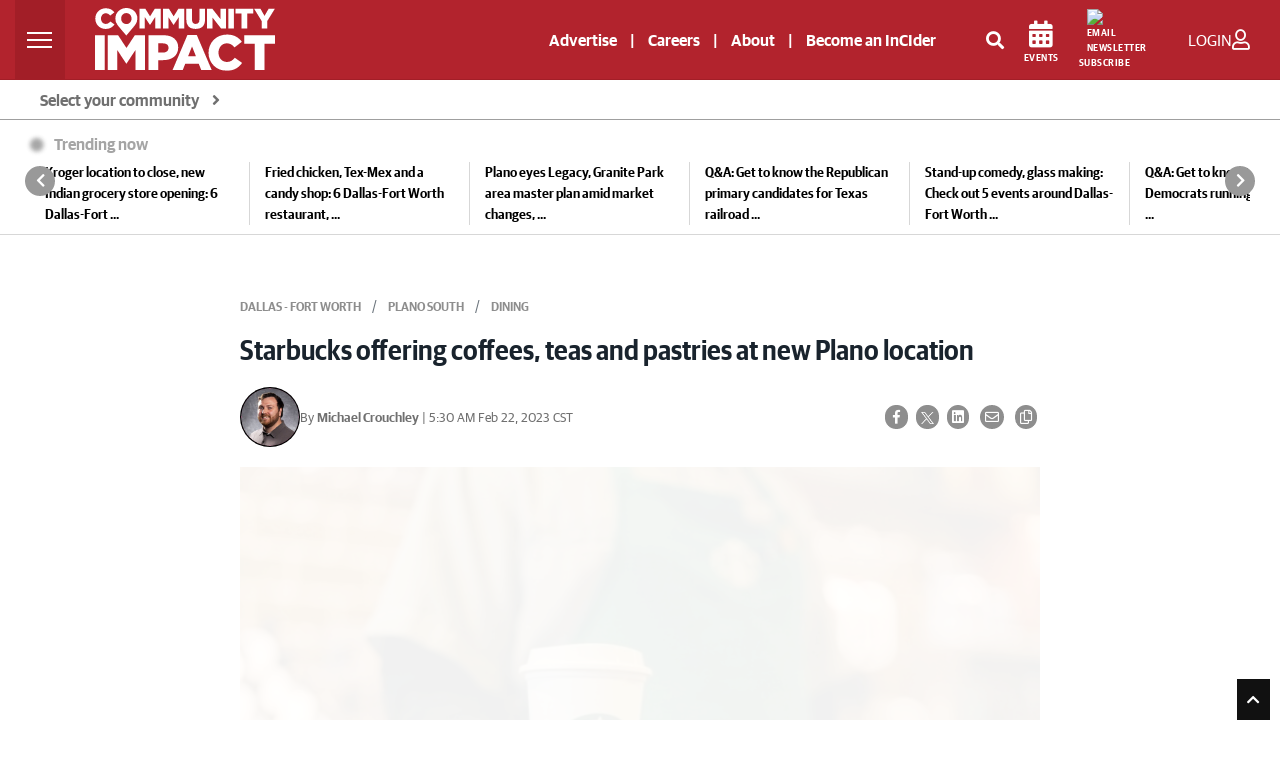

--- FILE ---
content_type: text/html; charset=utf-8
request_url: https://www.google.com/recaptcha/api2/anchor?ar=1&k=6LcbXTskAAAAAMnlglFIi3nDPgy9bldYJHQ7hHex&co=aHR0cHM6Ly9jb21tdW5pdHlpbXBhY3QuY29tOjQ0Mw..&hl=en&v=PoyoqOPhxBO7pBk68S4YbpHZ&size=invisible&anchor-ms=20000&execute-ms=30000&cb=bubkhohn6u37
body_size: 48320
content:
<!DOCTYPE HTML><html dir="ltr" lang="en"><head><meta http-equiv="Content-Type" content="text/html; charset=UTF-8">
<meta http-equiv="X-UA-Compatible" content="IE=edge">
<title>reCAPTCHA</title>
<style type="text/css">
/* cyrillic-ext */
@font-face {
  font-family: 'Roboto';
  font-style: normal;
  font-weight: 400;
  font-stretch: 100%;
  src: url(//fonts.gstatic.com/s/roboto/v48/KFO7CnqEu92Fr1ME7kSn66aGLdTylUAMa3GUBHMdazTgWw.woff2) format('woff2');
  unicode-range: U+0460-052F, U+1C80-1C8A, U+20B4, U+2DE0-2DFF, U+A640-A69F, U+FE2E-FE2F;
}
/* cyrillic */
@font-face {
  font-family: 'Roboto';
  font-style: normal;
  font-weight: 400;
  font-stretch: 100%;
  src: url(//fonts.gstatic.com/s/roboto/v48/KFO7CnqEu92Fr1ME7kSn66aGLdTylUAMa3iUBHMdazTgWw.woff2) format('woff2');
  unicode-range: U+0301, U+0400-045F, U+0490-0491, U+04B0-04B1, U+2116;
}
/* greek-ext */
@font-face {
  font-family: 'Roboto';
  font-style: normal;
  font-weight: 400;
  font-stretch: 100%;
  src: url(//fonts.gstatic.com/s/roboto/v48/KFO7CnqEu92Fr1ME7kSn66aGLdTylUAMa3CUBHMdazTgWw.woff2) format('woff2');
  unicode-range: U+1F00-1FFF;
}
/* greek */
@font-face {
  font-family: 'Roboto';
  font-style: normal;
  font-weight: 400;
  font-stretch: 100%;
  src: url(//fonts.gstatic.com/s/roboto/v48/KFO7CnqEu92Fr1ME7kSn66aGLdTylUAMa3-UBHMdazTgWw.woff2) format('woff2');
  unicode-range: U+0370-0377, U+037A-037F, U+0384-038A, U+038C, U+038E-03A1, U+03A3-03FF;
}
/* math */
@font-face {
  font-family: 'Roboto';
  font-style: normal;
  font-weight: 400;
  font-stretch: 100%;
  src: url(//fonts.gstatic.com/s/roboto/v48/KFO7CnqEu92Fr1ME7kSn66aGLdTylUAMawCUBHMdazTgWw.woff2) format('woff2');
  unicode-range: U+0302-0303, U+0305, U+0307-0308, U+0310, U+0312, U+0315, U+031A, U+0326-0327, U+032C, U+032F-0330, U+0332-0333, U+0338, U+033A, U+0346, U+034D, U+0391-03A1, U+03A3-03A9, U+03B1-03C9, U+03D1, U+03D5-03D6, U+03F0-03F1, U+03F4-03F5, U+2016-2017, U+2034-2038, U+203C, U+2040, U+2043, U+2047, U+2050, U+2057, U+205F, U+2070-2071, U+2074-208E, U+2090-209C, U+20D0-20DC, U+20E1, U+20E5-20EF, U+2100-2112, U+2114-2115, U+2117-2121, U+2123-214F, U+2190, U+2192, U+2194-21AE, U+21B0-21E5, U+21F1-21F2, U+21F4-2211, U+2213-2214, U+2216-22FF, U+2308-230B, U+2310, U+2319, U+231C-2321, U+2336-237A, U+237C, U+2395, U+239B-23B7, U+23D0, U+23DC-23E1, U+2474-2475, U+25AF, U+25B3, U+25B7, U+25BD, U+25C1, U+25CA, U+25CC, U+25FB, U+266D-266F, U+27C0-27FF, U+2900-2AFF, U+2B0E-2B11, U+2B30-2B4C, U+2BFE, U+3030, U+FF5B, U+FF5D, U+1D400-1D7FF, U+1EE00-1EEFF;
}
/* symbols */
@font-face {
  font-family: 'Roboto';
  font-style: normal;
  font-weight: 400;
  font-stretch: 100%;
  src: url(//fonts.gstatic.com/s/roboto/v48/KFO7CnqEu92Fr1ME7kSn66aGLdTylUAMaxKUBHMdazTgWw.woff2) format('woff2');
  unicode-range: U+0001-000C, U+000E-001F, U+007F-009F, U+20DD-20E0, U+20E2-20E4, U+2150-218F, U+2190, U+2192, U+2194-2199, U+21AF, U+21E6-21F0, U+21F3, U+2218-2219, U+2299, U+22C4-22C6, U+2300-243F, U+2440-244A, U+2460-24FF, U+25A0-27BF, U+2800-28FF, U+2921-2922, U+2981, U+29BF, U+29EB, U+2B00-2BFF, U+4DC0-4DFF, U+FFF9-FFFB, U+10140-1018E, U+10190-1019C, U+101A0, U+101D0-101FD, U+102E0-102FB, U+10E60-10E7E, U+1D2C0-1D2D3, U+1D2E0-1D37F, U+1F000-1F0FF, U+1F100-1F1AD, U+1F1E6-1F1FF, U+1F30D-1F30F, U+1F315, U+1F31C, U+1F31E, U+1F320-1F32C, U+1F336, U+1F378, U+1F37D, U+1F382, U+1F393-1F39F, U+1F3A7-1F3A8, U+1F3AC-1F3AF, U+1F3C2, U+1F3C4-1F3C6, U+1F3CA-1F3CE, U+1F3D4-1F3E0, U+1F3ED, U+1F3F1-1F3F3, U+1F3F5-1F3F7, U+1F408, U+1F415, U+1F41F, U+1F426, U+1F43F, U+1F441-1F442, U+1F444, U+1F446-1F449, U+1F44C-1F44E, U+1F453, U+1F46A, U+1F47D, U+1F4A3, U+1F4B0, U+1F4B3, U+1F4B9, U+1F4BB, U+1F4BF, U+1F4C8-1F4CB, U+1F4D6, U+1F4DA, U+1F4DF, U+1F4E3-1F4E6, U+1F4EA-1F4ED, U+1F4F7, U+1F4F9-1F4FB, U+1F4FD-1F4FE, U+1F503, U+1F507-1F50B, U+1F50D, U+1F512-1F513, U+1F53E-1F54A, U+1F54F-1F5FA, U+1F610, U+1F650-1F67F, U+1F687, U+1F68D, U+1F691, U+1F694, U+1F698, U+1F6AD, U+1F6B2, U+1F6B9-1F6BA, U+1F6BC, U+1F6C6-1F6CF, U+1F6D3-1F6D7, U+1F6E0-1F6EA, U+1F6F0-1F6F3, U+1F6F7-1F6FC, U+1F700-1F7FF, U+1F800-1F80B, U+1F810-1F847, U+1F850-1F859, U+1F860-1F887, U+1F890-1F8AD, U+1F8B0-1F8BB, U+1F8C0-1F8C1, U+1F900-1F90B, U+1F93B, U+1F946, U+1F984, U+1F996, U+1F9E9, U+1FA00-1FA6F, U+1FA70-1FA7C, U+1FA80-1FA89, U+1FA8F-1FAC6, U+1FACE-1FADC, U+1FADF-1FAE9, U+1FAF0-1FAF8, U+1FB00-1FBFF;
}
/* vietnamese */
@font-face {
  font-family: 'Roboto';
  font-style: normal;
  font-weight: 400;
  font-stretch: 100%;
  src: url(//fonts.gstatic.com/s/roboto/v48/KFO7CnqEu92Fr1ME7kSn66aGLdTylUAMa3OUBHMdazTgWw.woff2) format('woff2');
  unicode-range: U+0102-0103, U+0110-0111, U+0128-0129, U+0168-0169, U+01A0-01A1, U+01AF-01B0, U+0300-0301, U+0303-0304, U+0308-0309, U+0323, U+0329, U+1EA0-1EF9, U+20AB;
}
/* latin-ext */
@font-face {
  font-family: 'Roboto';
  font-style: normal;
  font-weight: 400;
  font-stretch: 100%;
  src: url(//fonts.gstatic.com/s/roboto/v48/KFO7CnqEu92Fr1ME7kSn66aGLdTylUAMa3KUBHMdazTgWw.woff2) format('woff2');
  unicode-range: U+0100-02BA, U+02BD-02C5, U+02C7-02CC, U+02CE-02D7, U+02DD-02FF, U+0304, U+0308, U+0329, U+1D00-1DBF, U+1E00-1E9F, U+1EF2-1EFF, U+2020, U+20A0-20AB, U+20AD-20C0, U+2113, U+2C60-2C7F, U+A720-A7FF;
}
/* latin */
@font-face {
  font-family: 'Roboto';
  font-style: normal;
  font-weight: 400;
  font-stretch: 100%;
  src: url(//fonts.gstatic.com/s/roboto/v48/KFO7CnqEu92Fr1ME7kSn66aGLdTylUAMa3yUBHMdazQ.woff2) format('woff2');
  unicode-range: U+0000-00FF, U+0131, U+0152-0153, U+02BB-02BC, U+02C6, U+02DA, U+02DC, U+0304, U+0308, U+0329, U+2000-206F, U+20AC, U+2122, U+2191, U+2193, U+2212, U+2215, U+FEFF, U+FFFD;
}
/* cyrillic-ext */
@font-face {
  font-family: 'Roboto';
  font-style: normal;
  font-weight: 500;
  font-stretch: 100%;
  src: url(//fonts.gstatic.com/s/roboto/v48/KFO7CnqEu92Fr1ME7kSn66aGLdTylUAMa3GUBHMdazTgWw.woff2) format('woff2');
  unicode-range: U+0460-052F, U+1C80-1C8A, U+20B4, U+2DE0-2DFF, U+A640-A69F, U+FE2E-FE2F;
}
/* cyrillic */
@font-face {
  font-family: 'Roboto';
  font-style: normal;
  font-weight: 500;
  font-stretch: 100%;
  src: url(//fonts.gstatic.com/s/roboto/v48/KFO7CnqEu92Fr1ME7kSn66aGLdTylUAMa3iUBHMdazTgWw.woff2) format('woff2');
  unicode-range: U+0301, U+0400-045F, U+0490-0491, U+04B0-04B1, U+2116;
}
/* greek-ext */
@font-face {
  font-family: 'Roboto';
  font-style: normal;
  font-weight: 500;
  font-stretch: 100%;
  src: url(//fonts.gstatic.com/s/roboto/v48/KFO7CnqEu92Fr1ME7kSn66aGLdTylUAMa3CUBHMdazTgWw.woff2) format('woff2');
  unicode-range: U+1F00-1FFF;
}
/* greek */
@font-face {
  font-family: 'Roboto';
  font-style: normal;
  font-weight: 500;
  font-stretch: 100%;
  src: url(//fonts.gstatic.com/s/roboto/v48/KFO7CnqEu92Fr1ME7kSn66aGLdTylUAMa3-UBHMdazTgWw.woff2) format('woff2');
  unicode-range: U+0370-0377, U+037A-037F, U+0384-038A, U+038C, U+038E-03A1, U+03A3-03FF;
}
/* math */
@font-face {
  font-family: 'Roboto';
  font-style: normal;
  font-weight: 500;
  font-stretch: 100%;
  src: url(//fonts.gstatic.com/s/roboto/v48/KFO7CnqEu92Fr1ME7kSn66aGLdTylUAMawCUBHMdazTgWw.woff2) format('woff2');
  unicode-range: U+0302-0303, U+0305, U+0307-0308, U+0310, U+0312, U+0315, U+031A, U+0326-0327, U+032C, U+032F-0330, U+0332-0333, U+0338, U+033A, U+0346, U+034D, U+0391-03A1, U+03A3-03A9, U+03B1-03C9, U+03D1, U+03D5-03D6, U+03F0-03F1, U+03F4-03F5, U+2016-2017, U+2034-2038, U+203C, U+2040, U+2043, U+2047, U+2050, U+2057, U+205F, U+2070-2071, U+2074-208E, U+2090-209C, U+20D0-20DC, U+20E1, U+20E5-20EF, U+2100-2112, U+2114-2115, U+2117-2121, U+2123-214F, U+2190, U+2192, U+2194-21AE, U+21B0-21E5, U+21F1-21F2, U+21F4-2211, U+2213-2214, U+2216-22FF, U+2308-230B, U+2310, U+2319, U+231C-2321, U+2336-237A, U+237C, U+2395, U+239B-23B7, U+23D0, U+23DC-23E1, U+2474-2475, U+25AF, U+25B3, U+25B7, U+25BD, U+25C1, U+25CA, U+25CC, U+25FB, U+266D-266F, U+27C0-27FF, U+2900-2AFF, U+2B0E-2B11, U+2B30-2B4C, U+2BFE, U+3030, U+FF5B, U+FF5D, U+1D400-1D7FF, U+1EE00-1EEFF;
}
/* symbols */
@font-face {
  font-family: 'Roboto';
  font-style: normal;
  font-weight: 500;
  font-stretch: 100%;
  src: url(//fonts.gstatic.com/s/roboto/v48/KFO7CnqEu92Fr1ME7kSn66aGLdTylUAMaxKUBHMdazTgWw.woff2) format('woff2');
  unicode-range: U+0001-000C, U+000E-001F, U+007F-009F, U+20DD-20E0, U+20E2-20E4, U+2150-218F, U+2190, U+2192, U+2194-2199, U+21AF, U+21E6-21F0, U+21F3, U+2218-2219, U+2299, U+22C4-22C6, U+2300-243F, U+2440-244A, U+2460-24FF, U+25A0-27BF, U+2800-28FF, U+2921-2922, U+2981, U+29BF, U+29EB, U+2B00-2BFF, U+4DC0-4DFF, U+FFF9-FFFB, U+10140-1018E, U+10190-1019C, U+101A0, U+101D0-101FD, U+102E0-102FB, U+10E60-10E7E, U+1D2C0-1D2D3, U+1D2E0-1D37F, U+1F000-1F0FF, U+1F100-1F1AD, U+1F1E6-1F1FF, U+1F30D-1F30F, U+1F315, U+1F31C, U+1F31E, U+1F320-1F32C, U+1F336, U+1F378, U+1F37D, U+1F382, U+1F393-1F39F, U+1F3A7-1F3A8, U+1F3AC-1F3AF, U+1F3C2, U+1F3C4-1F3C6, U+1F3CA-1F3CE, U+1F3D4-1F3E0, U+1F3ED, U+1F3F1-1F3F3, U+1F3F5-1F3F7, U+1F408, U+1F415, U+1F41F, U+1F426, U+1F43F, U+1F441-1F442, U+1F444, U+1F446-1F449, U+1F44C-1F44E, U+1F453, U+1F46A, U+1F47D, U+1F4A3, U+1F4B0, U+1F4B3, U+1F4B9, U+1F4BB, U+1F4BF, U+1F4C8-1F4CB, U+1F4D6, U+1F4DA, U+1F4DF, U+1F4E3-1F4E6, U+1F4EA-1F4ED, U+1F4F7, U+1F4F9-1F4FB, U+1F4FD-1F4FE, U+1F503, U+1F507-1F50B, U+1F50D, U+1F512-1F513, U+1F53E-1F54A, U+1F54F-1F5FA, U+1F610, U+1F650-1F67F, U+1F687, U+1F68D, U+1F691, U+1F694, U+1F698, U+1F6AD, U+1F6B2, U+1F6B9-1F6BA, U+1F6BC, U+1F6C6-1F6CF, U+1F6D3-1F6D7, U+1F6E0-1F6EA, U+1F6F0-1F6F3, U+1F6F7-1F6FC, U+1F700-1F7FF, U+1F800-1F80B, U+1F810-1F847, U+1F850-1F859, U+1F860-1F887, U+1F890-1F8AD, U+1F8B0-1F8BB, U+1F8C0-1F8C1, U+1F900-1F90B, U+1F93B, U+1F946, U+1F984, U+1F996, U+1F9E9, U+1FA00-1FA6F, U+1FA70-1FA7C, U+1FA80-1FA89, U+1FA8F-1FAC6, U+1FACE-1FADC, U+1FADF-1FAE9, U+1FAF0-1FAF8, U+1FB00-1FBFF;
}
/* vietnamese */
@font-face {
  font-family: 'Roboto';
  font-style: normal;
  font-weight: 500;
  font-stretch: 100%;
  src: url(//fonts.gstatic.com/s/roboto/v48/KFO7CnqEu92Fr1ME7kSn66aGLdTylUAMa3OUBHMdazTgWw.woff2) format('woff2');
  unicode-range: U+0102-0103, U+0110-0111, U+0128-0129, U+0168-0169, U+01A0-01A1, U+01AF-01B0, U+0300-0301, U+0303-0304, U+0308-0309, U+0323, U+0329, U+1EA0-1EF9, U+20AB;
}
/* latin-ext */
@font-face {
  font-family: 'Roboto';
  font-style: normal;
  font-weight: 500;
  font-stretch: 100%;
  src: url(//fonts.gstatic.com/s/roboto/v48/KFO7CnqEu92Fr1ME7kSn66aGLdTylUAMa3KUBHMdazTgWw.woff2) format('woff2');
  unicode-range: U+0100-02BA, U+02BD-02C5, U+02C7-02CC, U+02CE-02D7, U+02DD-02FF, U+0304, U+0308, U+0329, U+1D00-1DBF, U+1E00-1E9F, U+1EF2-1EFF, U+2020, U+20A0-20AB, U+20AD-20C0, U+2113, U+2C60-2C7F, U+A720-A7FF;
}
/* latin */
@font-face {
  font-family: 'Roboto';
  font-style: normal;
  font-weight: 500;
  font-stretch: 100%;
  src: url(//fonts.gstatic.com/s/roboto/v48/KFO7CnqEu92Fr1ME7kSn66aGLdTylUAMa3yUBHMdazQ.woff2) format('woff2');
  unicode-range: U+0000-00FF, U+0131, U+0152-0153, U+02BB-02BC, U+02C6, U+02DA, U+02DC, U+0304, U+0308, U+0329, U+2000-206F, U+20AC, U+2122, U+2191, U+2193, U+2212, U+2215, U+FEFF, U+FFFD;
}
/* cyrillic-ext */
@font-face {
  font-family: 'Roboto';
  font-style: normal;
  font-weight: 900;
  font-stretch: 100%;
  src: url(//fonts.gstatic.com/s/roboto/v48/KFO7CnqEu92Fr1ME7kSn66aGLdTylUAMa3GUBHMdazTgWw.woff2) format('woff2');
  unicode-range: U+0460-052F, U+1C80-1C8A, U+20B4, U+2DE0-2DFF, U+A640-A69F, U+FE2E-FE2F;
}
/* cyrillic */
@font-face {
  font-family: 'Roboto';
  font-style: normal;
  font-weight: 900;
  font-stretch: 100%;
  src: url(//fonts.gstatic.com/s/roboto/v48/KFO7CnqEu92Fr1ME7kSn66aGLdTylUAMa3iUBHMdazTgWw.woff2) format('woff2');
  unicode-range: U+0301, U+0400-045F, U+0490-0491, U+04B0-04B1, U+2116;
}
/* greek-ext */
@font-face {
  font-family: 'Roboto';
  font-style: normal;
  font-weight: 900;
  font-stretch: 100%;
  src: url(//fonts.gstatic.com/s/roboto/v48/KFO7CnqEu92Fr1ME7kSn66aGLdTylUAMa3CUBHMdazTgWw.woff2) format('woff2');
  unicode-range: U+1F00-1FFF;
}
/* greek */
@font-face {
  font-family: 'Roboto';
  font-style: normal;
  font-weight: 900;
  font-stretch: 100%;
  src: url(//fonts.gstatic.com/s/roboto/v48/KFO7CnqEu92Fr1ME7kSn66aGLdTylUAMa3-UBHMdazTgWw.woff2) format('woff2');
  unicode-range: U+0370-0377, U+037A-037F, U+0384-038A, U+038C, U+038E-03A1, U+03A3-03FF;
}
/* math */
@font-face {
  font-family: 'Roboto';
  font-style: normal;
  font-weight: 900;
  font-stretch: 100%;
  src: url(//fonts.gstatic.com/s/roboto/v48/KFO7CnqEu92Fr1ME7kSn66aGLdTylUAMawCUBHMdazTgWw.woff2) format('woff2');
  unicode-range: U+0302-0303, U+0305, U+0307-0308, U+0310, U+0312, U+0315, U+031A, U+0326-0327, U+032C, U+032F-0330, U+0332-0333, U+0338, U+033A, U+0346, U+034D, U+0391-03A1, U+03A3-03A9, U+03B1-03C9, U+03D1, U+03D5-03D6, U+03F0-03F1, U+03F4-03F5, U+2016-2017, U+2034-2038, U+203C, U+2040, U+2043, U+2047, U+2050, U+2057, U+205F, U+2070-2071, U+2074-208E, U+2090-209C, U+20D0-20DC, U+20E1, U+20E5-20EF, U+2100-2112, U+2114-2115, U+2117-2121, U+2123-214F, U+2190, U+2192, U+2194-21AE, U+21B0-21E5, U+21F1-21F2, U+21F4-2211, U+2213-2214, U+2216-22FF, U+2308-230B, U+2310, U+2319, U+231C-2321, U+2336-237A, U+237C, U+2395, U+239B-23B7, U+23D0, U+23DC-23E1, U+2474-2475, U+25AF, U+25B3, U+25B7, U+25BD, U+25C1, U+25CA, U+25CC, U+25FB, U+266D-266F, U+27C0-27FF, U+2900-2AFF, U+2B0E-2B11, U+2B30-2B4C, U+2BFE, U+3030, U+FF5B, U+FF5D, U+1D400-1D7FF, U+1EE00-1EEFF;
}
/* symbols */
@font-face {
  font-family: 'Roboto';
  font-style: normal;
  font-weight: 900;
  font-stretch: 100%;
  src: url(//fonts.gstatic.com/s/roboto/v48/KFO7CnqEu92Fr1ME7kSn66aGLdTylUAMaxKUBHMdazTgWw.woff2) format('woff2');
  unicode-range: U+0001-000C, U+000E-001F, U+007F-009F, U+20DD-20E0, U+20E2-20E4, U+2150-218F, U+2190, U+2192, U+2194-2199, U+21AF, U+21E6-21F0, U+21F3, U+2218-2219, U+2299, U+22C4-22C6, U+2300-243F, U+2440-244A, U+2460-24FF, U+25A0-27BF, U+2800-28FF, U+2921-2922, U+2981, U+29BF, U+29EB, U+2B00-2BFF, U+4DC0-4DFF, U+FFF9-FFFB, U+10140-1018E, U+10190-1019C, U+101A0, U+101D0-101FD, U+102E0-102FB, U+10E60-10E7E, U+1D2C0-1D2D3, U+1D2E0-1D37F, U+1F000-1F0FF, U+1F100-1F1AD, U+1F1E6-1F1FF, U+1F30D-1F30F, U+1F315, U+1F31C, U+1F31E, U+1F320-1F32C, U+1F336, U+1F378, U+1F37D, U+1F382, U+1F393-1F39F, U+1F3A7-1F3A8, U+1F3AC-1F3AF, U+1F3C2, U+1F3C4-1F3C6, U+1F3CA-1F3CE, U+1F3D4-1F3E0, U+1F3ED, U+1F3F1-1F3F3, U+1F3F5-1F3F7, U+1F408, U+1F415, U+1F41F, U+1F426, U+1F43F, U+1F441-1F442, U+1F444, U+1F446-1F449, U+1F44C-1F44E, U+1F453, U+1F46A, U+1F47D, U+1F4A3, U+1F4B0, U+1F4B3, U+1F4B9, U+1F4BB, U+1F4BF, U+1F4C8-1F4CB, U+1F4D6, U+1F4DA, U+1F4DF, U+1F4E3-1F4E6, U+1F4EA-1F4ED, U+1F4F7, U+1F4F9-1F4FB, U+1F4FD-1F4FE, U+1F503, U+1F507-1F50B, U+1F50D, U+1F512-1F513, U+1F53E-1F54A, U+1F54F-1F5FA, U+1F610, U+1F650-1F67F, U+1F687, U+1F68D, U+1F691, U+1F694, U+1F698, U+1F6AD, U+1F6B2, U+1F6B9-1F6BA, U+1F6BC, U+1F6C6-1F6CF, U+1F6D3-1F6D7, U+1F6E0-1F6EA, U+1F6F0-1F6F3, U+1F6F7-1F6FC, U+1F700-1F7FF, U+1F800-1F80B, U+1F810-1F847, U+1F850-1F859, U+1F860-1F887, U+1F890-1F8AD, U+1F8B0-1F8BB, U+1F8C0-1F8C1, U+1F900-1F90B, U+1F93B, U+1F946, U+1F984, U+1F996, U+1F9E9, U+1FA00-1FA6F, U+1FA70-1FA7C, U+1FA80-1FA89, U+1FA8F-1FAC6, U+1FACE-1FADC, U+1FADF-1FAE9, U+1FAF0-1FAF8, U+1FB00-1FBFF;
}
/* vietnamese */
@font-face {
  font-family: 'Roboto';
  font-style: normal;
  font-weight: 900;
  font-stretch: 100%;
  src: url(//fonts.gstatic.com/s/roboto/v48/KFO7CnqEu92Fr1ME7kSn66aGLdTylUAMa3OUBHMdazTgWw.woff2) format('woff2');
  unicode-range: U+0102-0103, U+0110-0111, U+0128-0129, U+0168-0169, U+01A0-01A1, U+01AF-01B0, U+0300-0301, U+0303-0304, U+0308-0309, U+0323, U+0329, U+1EA0-1EF9, U+20AB;
}
/* latin-ext */
@font-face {
  font-family: 'Roboto';
  font-style: normal;
  font-weight: 900;
  font-stretch: 100%;
  src: url(//fonts.gstatic.com/s/roboto/v48/KFO7CnqEu92Fr1ME7kSn66aGLdTylUAMa3KUBHMdazTgWw.woff2) format('woff2');
  unicode-range: U+0100-02BA, U+02BD-02C5, U+02C7-02CC, U+02CE-02D7, U+02DD-02FF, U+0304, U+0308, U+0329, U+1D00-1DBF, U+1E00-1E9F, U+1EF2-1EFF, U+2020, U+20A0-20AB, U+20AD-20C0, U+2113, U+2C60-2C7F, U+A720-A7FF;
}
/* latin */
@font-face {
  font-family: 'Roboto';
  font-style: normal;
  font-weight: 900;
  font-stretch: 100%;
  src: url(//fonts.gstatic.com/s/roboto/v48/KFO7CnqEu92Fr1ME7kSn66aGLdTylUAMa3yUBHMdazQ.woff2) format('woff2');
  unicode-range: U+0000-00FF, U+0131, U+0152-0153, U+02BB-02BC, U+02C6, U+02DA, U+02DC, U+0304, U+0308, U+0329, U+2000-206F, U+20AC, U+2122, U+2191, U+2193, U+2212, U+2215, U+FEFF, U+FFFD;
}

</style>
<link rel="stylesheet" type="text/css" href="https://www.gstatic.com/recaptcha/releases/PoyoqOPhxBO7pBk68S4YbpHZ/styles__ltr.css">
<script nonce="Ct1LmJVnWw2wS3vfTVLTDQ" type="text/javascript">window['__recaptcha_api'] = 'https://www.google.com/recaptcha/api2/';</script>
<script type="text/javascript" src="https://www.gstatic.com/recaptcha/releases/PoyoqOPhxBO7pBk68S4YbpHZ/recaptcha__en.js" nonce="Ct1LmJVnWw2wS3vfTVLTDQ">
      
    </script></head>
<body><div id="rc-anchor-alert" class="rc-anchor-alert"></div>
<input type="hidden" id="recaptcha-token" value="[base64]">
<script type="text/javascript" nonce="Ct1LmJVnWw2wS3vfTVLTDQ">
      recaptcha.anchor.Main.init("[\x22ainput\x22,[\x22bgdata\x22,\x22\x22,\[base64]/[base64]/[base64]/bmV3IHJbeF0oY1swXSk6RT09Mj9uZXcgclt4XShjWzBdLGNbMV0pOkU9PTM/bmV3IHJbeF0oY1swXSxjWzFdLGNbMl0pOkU9PTQ/[base64]/[base64]/[base64]/[base64]/[base64]/[base64]/[base64]/[base64]\x22,\[base64]\\u003d\\u003d\x22,\x22woDCgcKCQmtpw6LCihZYwqcDdsOjURkzUhYqe8KEw5vDlcOcwoTCisOqw4JLwoRSdBvDpMKTT1vCjz59wq97fcKywozCj8KLw7vDnsOsw4Anwq8fw7nDuMKLN8KswqTDn0xqaUTCnsOOw7dIw4k2wq80wq/CuAYSXhRIKlxDYcOWEcOIaMKdwpvCv8KtU8OCw5hkwptnw708DBvCuh00TwvChgLCrcKDw5/CmG1HecODw7nCm8K3VcO3w6XCnmV4w7DCtEQZw4xUL8K5BWbCh2VGfsO4PsKZDMKww60/wrshbsOsw5nCmMOORmnDvMKNw5bCqMKCw6dXwpInSV0pwo/DuGgjNsKlVcKvXMOtw6kpdybCmXtQAWllwqbClcK+w41RUMKfCD1YLDMAf8OVWCIsNsOGRsOoGkQMX8K7w6HCssOqwojClMKhdRjDkcKPwoTClxc3w6pXwovDoAXDhEPDm8O2w4XCgWIfU2NRwotaGTjDvnnCrXl+KV57DsK6ecKPwpfCskU4Lx/Co8K6w5jDig3DqsKHw4zCqzBaw4ZNesOWBDpqcsOIU8OGw7/[base64]/w57DjsK1w47Ci8OcO8KYRR/CpFDDhcOWwpjCp8O1w5jCmsKXA8Ocw4M3Xm1/NVDDjcODKcOAwoFyw6YKw5XDjMKOw6c3wrTDmcKVW8OUw4Bhw48tC8OwaR7Cu3/[base64]/wpFbHErDn1tSHkAqwrZow6vCpxplc8Otw4JAZMKyXCgzw7MYUMKJw609wptIMF8YFcOZwpF6V3/DnMK9DMK5w4kAOcOIwq02XFLDkFPCtRHDmBvDnjFow7IDR8O7wr08w64FZV/CocKLFcKRw6HDgEbDjTNKw4fDnFjDlmjCiMOQw4TCjWk1U33Di8O9wotkw4pyKcKkHWHCkMKmwprDiDMCPEfDmcK3w5ItOVLCg8OPwot4wq/Dh8O+cV5LG8KDw69awprDtsOQGsKnw4DCusKyw6BgWCJtw43CnnTCssKuwprCl8KTKMO8woDCmApew4DChmkYwrfCvVAnwrdZwqPDuFMewokVw7vDk8OdZTfDg1HCgwjCpgwaw5/CkH/DlizDnXHDqMKYw6PCm3QtIMObwpvDjCJJwqvDgQjCrA3DvcKdasKpSl3CqcOLw43DgG7DhS19wpVXwrjDvMKNJMKqdMOsXsOcwphQw4Fbw542wrNsw7TDq3HDvMKPwpHDhcKOw7DDpMO2w7ZiATTCvCFIw51dAcOuwoRVYcOlThZ+woI/woRcwpzDhVXDrC7DgGPDvGY6cyhLGcKMJijCk8Otwo99LcOuXMODwoXCrk/[base64]/[base64]/DgcK/[base64]/Hi9Sw5rCgg4dwqNNWcKGCGHDkcOjw6MpwoXChcKKdMOWw5UiGMK0C8OSwqQzw65Sw4PCr8OJwpoNw4HCgcK8woXDtcKrCsOpw4ctQX1dYMKfZEHClnzCiTrDocKuW3sLwp1Rw54hw5PCpwZvw6rCpMKmwoc/[base64]/[base64]/[base64]/[base64]/DjFxHw6fClcK/FUrDvsOlQsKDwrkOw5bDkWAlEBAOLx7CjFpEJMOrwqEfw7B4wpxgwobCiMOlw78rTnkKQsKow651LMKcXcOJUwDDkkVbw7HCvQPDrMKNeFfDp8O5wrjCoGovwrfChsK6TcOWwqXDuUIsNBTCmMKpw5/CpcKpHgMKf1AkMMKyw7LCscO8w7rCklvDvA3DqsKAw5jDnF5JHMK6S8OnRXd/[base64]/Dv2YYw5Jaw7Q/GMOeE8ODwpYNfsKQwp8pwqlCTcOqw4V7AgvDmMOAwrF+w5wnYsKmCsO+wo/CvMKCaRJ7cg/CkSDChC7ClsKTYsO/wp3CrcOsRxQ/RUzCiRwOVDBmOcKNw45swrkgR0cdOMOCwq0TdcOYwptbbsOlw6Ynw5vClzHCrVlWCcOzwpLCpMKIw4DDvcOBw43DosKcwoLCvMK/w4xuw6Y1FMOQQMK/[base64]/ccKkwrTCvhbCgMO4c8KyL10sw5bDm8Kzw7w4CsK8w7fCtQrDlsKiMcKlw6tvw7/[base64]/w6R3wrPDi1PDjsKiNMKfDXbDjMOEVMKbwoHCmDHChMO4acOrYE/Cux7DgcOSN3zCsXjCoMK9TsOuImsoPV4NOE/DisKrw7ggwo1SDxd5w5vCjcKRw67Dj8O0w57DnTM8esOJZC3Cgyplw6DDgsOZSMO/wqnCuDjDj8KOwqF3EcKjw7fDlsOnfAMdRMKLwqXCnnUbb2xmw5XDkMKyw7INWRnCtMKzw6vDhMOuwq/CohsVw61qw5LDkBfDlMOEeWhtBkAGwqFmcsKtwpFaeXzDscKwwrjDlFwLBsK0YsKjw5c5w7pDCcKRU2rDgTM3XcOCw5pCwrlEQmFIwqcNS3XCiW/DvMOHw7QQCsKncFbDhsOvw4bCpkHCncO3w4XCgcOTecO7BWvCiMKlw6XDhkVafEvDpzPDjjXDt8OlRUNEAsKkLMOHa2kuEmwPw5JkOhfCmUQsNF9yfMOIAhjDisOGwpPDhXcRKMOuFD/CsxLCg8K6LzMCwpUvOiLCvT4SwqjDtxrDp8OTXSHCi8Odw59kEcKsA8KnZzXCiBAOwoPDgh7Co8K9wq3Dq8KnIFxMwp9Pw7s6KsKHLsKmworCrEdmw7zDsG1Uw5/DhXTCm1kkwpYcS8OVV8KSwpQlajXDvDNdDMKxHmTCrsK4w6BswrhKw5AgwqTDisKHwpHCnFvDnlN3A8OeVF1CeVfDtmFXwpPCqAjCrsOIPhc7w4sgGl54w7XDksOpLGTCkE4zfcOsL8K/LsKRbcOwwr9vwqLDqg1POnfDslHDml7CqkVmWcK4w59qA8O/el8Wwr/Dl8KgfXlNf8OXCsKowqDCjyvCqiwuBH1SwrvCuW7DpmDDrUNxQTFIw6rCt23Dq8OHw4wFw4d7G1t0w6o2F29aCMOjw6sHw4oEw7Fzwr7Dh8KOw77DpjLDriLDpsKEQBhTfXzCh8OxwqrCtE/[base64]/CrzfDsHdkwrshZcOtXcOYwrrCoRQPWUjDvMK2cnAGwrVWwqx7w5ccanEowqIvIAjCmSnCrhxjwpbCosOSwptGw6DDjsO5XW0of8KvacOiwot9VsOFw5ppVkwmw6vDmAlhQMKFQsK5BcKUwppTYcOzw6DCmSJRAzsSBcOIEsKOwqIIaGnCq1k8FMK+wp/DqgzCjWZCwoXDkljCt8K0w6bDo08wA3BrHsKFwqcPDsOXwqTDscKEw4TDiA1ywot4SFktPsOFw73DqFMRV8OjwrjCsGc7FWDCgG0MQMKpUsKIUTrCmcOoacKzw48rwqTDnGjDky1bMFlYKn/Di8OVE1fDhcKOA8KVDkhLM8KGw79vQMK0w6ttw5XCpTDCj8KyQmXCpDzDsHXDv8Krw4F6RsKHw7DDi8O+aMO8w7nCjsKTwqNkw5/CpMOIEBIcw7LDukUpXQnCusOlOsOEKQEpdsKED8Ohfl4pw448HjrCijDDtFHCgcKCGMOXCsOLw75/[base64]/DgH4OUMKYJFnDk8OVwpcCw6xAJD0YZMKwDsKdw5zCjsOIw4fCncOCw5HCpWfDr8K8w5ZkMgTDjlHCocKxXsOiw4LDrm1ew6DDrjADwoLDpFLDqCYhRcOrwp8Ow7AKwoTCksOdw6/CkGlScTrDrMOKaGljfMKjw4shEknCusOjwrjCojdgw4cUYWszwpxZw7zChcOKwpM8worCjcODw612w4oew5pHMWvDrBV/FANBw6oDdXB8LMKTwrrDpyRHekZjwqDDh8OQEwNxFlgvw6nDmcOYw5DDtMODwoQVwqXCkMOqwpRSJMKcw7TDjMKgwoXClXpWw4DCvMKgYcOyM8KAw7jDpMOeccOvfTIFTjHDrwEKwrUPwq7DuHjDuBvCtsOOw5rDjCDDp8OyHyfDuDQfw7MHNsKRFELCtgHCs1d1RMO/UQTCvjJfw4/CkR8tw5/CvC/DsX5Ewrl0KzQkwoEawoBmZDDDoFlJQcOAw6pVwr/DucK2HcO8YMK8wprDlcOdRVNpw6XDlsKXw4xvwpXCrnzCmcO9w4xFwpBkw6jDrcOWwq4FQgPCvjkrwr4Aw5HDt8OCw6ETNmt5wpVuw7LCuS3CusO+w7c/[base64]/w7RQw7dJw53CsWxRVgNpw5NnSR3DsisfUAfCqQvCjmRWQzQIAXfCmcOjKMOnWMOVw5jDthzDq8KZOMOmw49SKsOzUQzCnsKeFThEGcO9JHHDisOAayLCscKzw4/Dm8OeMsO8AcK/QwJEXhLCisKJMCfDncKXw6XCpMKrRnvCm1owUMOJYFrCocKnwrEoI8KSwrN5HcKgRcKrwrLDqsKuwozCp8O/[base64]/Dn8KbJsObwrZOR3QnPcOzwq/DsDjDt0lVCMKEw6PChMODw7TDmMKpCsOSw7jDgybDq8OmwonDrEohIcOiwqBvwpggwqN+w6YIwqRdw55rIwI+R8KgaMOBw4pqbsO6wr/DvsOBwrbDo8OmA8OtPyDDh8K0ZQVmLMOAUDLDjsK3QsOQDid1CMORJEIKwqDDvjonVsKlw70jw7zCusKtwqzCqcO0w6vCuATCm3XCl8KxKQZBX2oIw4HClULDv1LCrgvCgMOtw5s8wqp9w4h4cEd8USbCmXQqwokMw6pew7PCiinDuwDDg8KoNHsKw7jDpsOkw5/[base64]/woIkw5nCpVs0wrIldcKxHMKRw5nDoQUhwqDCm8OFQ8KlwpRNw4dlwofCmgpQJkvChzHCu8Ktw63DkmzDrlBrYVknScKJwpZswpjDrcKkwrvDp1HCugoEw4kfUsKUwoDDq8Kaw6jClR0UwrxXPMKRwq/CvMO8dnkawq4HAsOXUsKzw5kdYyLDuEAAw7XCl8KlQHQJVXDCk8KUK8O8wonDj8OlBMKew50INsOkZj3DjFTDrcKlXcOpw4HCocKZwpJxYCwMw74NdDDDlsOVw45LOSXDjDXCtcOnwqN1QXEnw6/CuSkIwqoSBCnDqcOlw4vDg21iw4VNwoPCvSvDnQliwrjDp27DgcOcw54iU8KIwo/Dr0jCrXvDosKOwr8oUWpZw7Fawq1XV8K6B8KTwpjChRvCg0/[base64]/w4k8emdeS8OswqROXnjChEHCsCQrwrzDk8Oww4RJw7fDhgd1w4XCusK6a8OwClI0U1Qvw7HDuhHCmFk7UxzDk8O8TsKdw4Z9wpxCZsKdw6XDsxDDq0xhw7QwL8ONGMKfwp/Cvwlcw7pwUy7CgsKMw5bDox7Dq8ODwoUKw48OPwzCkSk/LkTCtlvDp8KYK8KLPMOCwrHCp8O9w4ZtCsObwrpwTkjDqsKKJQ/[base64]/DmcKqZ8KBwp/CvcOmEUN+w4/Ck0fDsUnDqDVOAMOjW3FjZcK7w5nCocO7bEfCpATDlyvCsMK2wqd0wpk6WMOSw7LCr8OKw7A9wqNuAsOJLkVnwrErVUfDnMKIc8Olw4bCsnsJEgDDpwTDrMKyw7zCscORwqPDmAM5w5DDo2/[base64]/CgMOUwonDhMOycMOgw6HCucKBw4YHwpwawpl2w4XCvcOWw5U/wqfDlMKEw5zCtj5AMMOGU8OSZE/[base64]/DgGzDlMKJGkMnw7Zyw5QmDcK1ZcKQIhJsJ0LCrw/CkgzDoGvCv3DDmMKNw4JZwp/CsMKbKn7DnivCrcOHKwrCv2TDusOuw683TMOCLm0RwoDCrG/DuE/DkMKAYcKiwqHDhTVFRmnCiHDDjVLDlnE9ei/[base64]/DvMOxdztQwowtVGocNMOdwpLDm8Ksw5pCw50qWS7CulxIF8KOwr1yXcKAw4IOwrBdZsKrwq4OP1wKw7M/[base64]/wqfCmcKZSipEU0hjFlckwpVjVzJjJEUKAcOjFsOIVSnDksORMWcOw6DDoULCnMKXJ8KePMOvwozDqlUvcXNCwo1IJMKcw7EJHMOBw7nDp1TClgAHw6rDmkp0w51PLlRsw4bDhsO2HEDDl8KbE8OvQ8KscsOew43Cs2fDiMKXWsO4NGjDgA7CpcK9w4/Chw5uVMO0wqJfO2kJUUjCqGQdVsOmw7pQw4RYeXTClT/CjHQaw4pSw4XDs8KQwoTDh8OPfSpjwrFESMKaaQtMLQ/DlXx7U1VYwrwbeRtrc2ZFTlRgPzcLw5UcGFvCqcK+CsOqwr/CrCvDvMOgQsOHfHEnw4rDrsKcZDkEwqN0S8OLw7TCiwXDksKZcxnCqsKKw7LDgsOTw54YwrjCpcOAF0BJw5rDkUjCrB/ChEFaSH4zFBkqwojCtMOHwoFBw4HCg8K4RVnDjsKNZEvCrlzDpDrDoTx8w4Ayw6DCkAt3wpXCpSFgAXjCmnUYeUPDmR8Bw5zDqsOQCMOIw5XCrMOgdsOvJMKtw44mw5Q5w7bDmRvCgjFIw5bCiQhHwq3CjQPDq8OTEsO/TExoCMOEIRghwoPCoMO6w75EYcKCaHPCjh/DrTLCgsKzERVOUcKlw4rDiC3Cr8OlwrLCglIXDWLCjsO7w6XCsMOxwoHCoEtGwofDkcOUwqxSw6Miw44XAGAtw5jCksKNIR/Ct8OeHDbCnUjCnMOFAWJVw5kawrhJw6Vew7XDolgSw5gicsOUw7Zsw6DDsiFXHsOOwrzDqMK/PMO3KyJMWUpIWQLCmcOPQMOXJsKpw40VcMKzIsOtP8ObC8Kdw5rDohXDgRYvTgbCj8OFShLDpMK2w6nCvMOQASHDkMOLWhZwYAHDrkZPworCmcKOb8KHXMOAwrvCsF/CrWBBwrjDmsK3IDLDoVgiUEbCklsGODxUYmnCmGpUwqMQwp4BSAtEwo5vMcKpJcK/[base64]/[base64]/DhcKuw607MQYfwrfCpcKrZx7CqX9Rw4XClBBaXsOrccOiw45SwphkZjFJwpDCmjTDmcKrDnlXeAdYfWfCgMOZCD7DlzvDmmcwZcKowojCucKDLiFOwpw7wqDCrREfcV/Cvggdwpp7wqs7cU4jasKuworCocK/wrFWw5bDi8K8Bg3CvsOfwpRqw57CvzPCgMKFMgbChcOhw4MBwqUXwpzCmMOtwqQDw7fCo2bDn8OnwpUyEjPCnMKgS0LDqF83Z2PCt8OrDcK+SMOBw5BmCMK2w4xqY0t1OX3CqxtzBhVbw79vf18JSQcnCm9hw5ovw7knwqkYwo/ClBUww4klw6VTQMOMw5EYUcOHMMObw6Bow6NNOXVNwr0zL8KLw4Bvw7XDkyw9w4ZqXMOpfzldw4LCrsObe8OgwogrBgUDJ8KnMlrDvAJZwrzDjcKhL1zDhEfCocOVDcOpZcKFTsK1wqPCrVJkwocgwpPCvWvCtsOSOcOQwr7Do8O1w6Q4wpN/w64dMGrCp8KOCsOdF8OzcyPDs13DgsKCw5TCq1wSwqQBw5XDuMODwqN5wqzCmMK0W8KufcKXPsKCbinDn0BgwovDsmMTXBnCvMO2dEpxHsOfBMKCw64yQ1TDtcKCdcOXVB3Di1nClcK9w53CoTZ/woh/wq9ew7HCuzbCiMK/QCA4wr1HwrnDhcKAw7XCicO2wqArwp3CncKow6XDtsKCwozDjh7Cj09uJAczwrHDm8OCw7IHRmcTXR7Doy0CGMKMw5g4w5zDk8KGw7DDgsOKw6AbwpVYJcOTwrQyw7hoIsOywp7CrGnCtcOXw7/CrMOvNcKIfsO7wpZCBsOrYcOKXVHCjMKgwq/DgHLCtcOUwq9JwqPCv8K7wq3CsmhWwrHDm8ObNMObXsO7O8OfQMOlw79Tw4TCt8Oew5zDvsOZw5/DksKwN8KRw7smw7BSXMKLwq8Nw53DjhcKYEsvw5RNwrtuJgJwB8OowpvCi8K/w5rCjSzChSA0K8OUW8KDSMKww5HCi8OdXg/DkjBTJzjCoMO3KcOzfGYrfcKsA0bDtsKGWsK9wrjCs8OMa8KGw6/DoVnDgjLCrkbCp8OMw6vDlcK/PVovA3RuFhzCgsOGw5bCr8KSwr/DusOVQcOrDDd2CEo1wpcXcsO6MzvDj8K8woI2w6fClAMHwp/CisOswp/CtADCjMOuw7HDrMKuwqVOwqE5PcObwq/DicKfPcO4a8OWwo/[base64]/CrsOJw6fDpcOxwoLChnPDi2/DpMOvwrZWHsKJw5gKw6LCtUhpwrRVAS/Dh1vDgsOWw70KAnrCjAHDgMKGYVDDpxIwE0cEwqseD8KVw7/[base64]/wr3DoMOqwqQNJhDCmVfChsO9XHfCpcOlw7jDjSXDknzCnMK5wohAJsO0VMOOw5nChA3DtRo6wpnCgMK5EsODw4LCrsKCw4peRcKuw7HDtsOEdMKYwrZ2N8KsfCDCkMKXw6PCgCcFwqrDhcKlXW/DsFbDvMKfw6dKw4olOsKJw4xWIsO0dTvCvMK8IjnCm0TDpydnQMOKcknDp17CgyTCiFvCtyDClyAvVcKVZMK2wqjDqsKJwrvDoCvDhRLCom/Cv8K7w5ReEA/[base64]/[base64]/ChMOIw7HDscKOwqQxZAojw6ZiwrjCvcOfw6gLw7c9woLCrBYhw7JOw4ldw78Sw6Vsw4fCrsKSNmnCl39ewqxTZBoawoHCoMKSDMK2PD7Dr8KPXcOBwp/DlsOkB8KOw6bCusO0wrhGw5U4LMKAw6xwwqoRGxZBdSktIMOMRh7DocKdasOKUcKyw5cTw7dRQi0pQMOtw5HDjH4/[base64]/dMK6OAzDvwjChQbDkFLCrMOSOxTClVbDvsKLw7QGw4/DvQx2wqnDjsOZbMKEYVdkUlYLw7BlVsKmw73DpmYZDcORwplpw5ImDmjCi1VQfXk1BGjDsEhOIBDDkyDDu3QSw4LDj0t9w4rCl8K2QnxFwpHCicKaw7pNw4NNw7tSUMOVwq7CiHPDgUTCvkkew4/[base64]/[base64]/dMOsBSshw6/DncOcehDClMOufW3DqEM3wrdNwqVhwrhewoMxwrs+a37Dky3DvsODKww6GiLClMKYwrdnNXjCv8OLOx7DsxXDgcKPMMKlGcO3NcObw5AXwrzCuUDDkRTCrSB8w5bCjcKUDjFCw6UtbMOzb8KRw5ltGcKxG0VBHWt9wqZzEw3DnXfCnMOOVhDDvcO/wrTDq8KaBRYkwoLCosOyw73Ct3nCpiUoSm5oBsKEI8O5I8OLYsKxwrwxwrPCi8O/[base64]/[base64]/CsiYwwpNLCMKbf1RRbFPDoUNrw7ZuwrXDgAnDgGwgwrB5EEHCuHTCuMO/w7R6Zn3DkMKywq7CvMOlw7IoX8OwUCHDksOcOz94wrk9bBlhRcKYUcKSFznDhWtja3LCuFlNw4hwGUnDm8ObAMKnwrbDj0rCi8O0w4LCnsKMJF8bwqTChMO/wpp5w6F+QsKIS8OZUsO0wpNtw67DjUDCl8OwNEnCknPCqcO0YF/DoMKwTsOOwo7DusOow7UVwrBqOnHDvsODIS0KwrHCugrCtXzDtFUxMQ5RwrbDnXIyNT/DsUjDk8Okcwpmw6RdOw03bsK2AMOqLUXDpHnCjMOKwrEDwop7KlVKw7Vhw5LCoAPDrlEAHsKXFyQvw4J+P8KvbcO/[base64]/CpMOOw4vCiy/CncKhwogEw53Cr1bDq8K1wrjDvsOCwp3Dh8OXSMKXBMKbW0YwwqQgw7FYLGnCrXzCh03CocOKwp4mO8OxcUoXwoo8I8O1HBImwp/Cg8OEw4nCp8KIw4MhaMOLwpjDvyzDoMORfsOqERDCocOzKGXChMKCw6MEw43CmsONwpc2NzDDj8KjTyY+w5nCnRdnw7nDnQdrel8+w4YMwpMXccKlNCrCtw7Dp8ORwq/[base64]/Dj8KOCcKAHmIjw5TDrMKjA8KLwpRpw4dkw7LCgXzCv2AfOQPDnsKaWcKpw5Aow53DrH/Dh2oSw4PDu1zCh8OsP3oSOQhYQhjDljtewo/Dkk3DmcObw7DCrjnDoMO4QsKmwozChcOtHMO8KwXDmQEAXMOxYGzDp8K1TcKvN8KUw4/Cg8KLwrwxwpzCrmHDgCh7WVhDS2jDpGvDhMKJc8Ogw6DCrMK+wpfChsO4wpxuVkMlOUojZiQYa8Oqw5LCnCXDsAgNwr04w6DDocKdw4ZCw6PCgcKHVjQ7w41SX8K1RH/Ds8O1AMOoYStkwqvDglPDk8O9RUEPQsOOwobDgkYIwqbDmsKiw5pow4fDpzUgC8KbcMOrJDbDlMKMU2l1wqMYI8OVEV7Cp1l0w61gwppswpcFZl3Ct2vCi1fCuzfDg0rDn8OPFnl0bWQ3wqXDqWA3w5/CgcO/[base64]/[base64]/DoWjDtcK4wrvDmy4Lw6TCj8KIw5kqTMKiw77Dpk/DskjDjUMmwqbDvDDDrXkWXsOuS8KTwr3Dgw/DuGfDjcKxwqkGwr9xB8Klw5oAw4Z+bMOPwqRTF8OgfgNQWcO+XMOVT1Acw75TwqnDvsO3wqpDw6nCr27Ctl1uNB/DljTDpMOhwrZnwr/[base64]/CigVaN0TDjTjCvMKgHsOCUVfCo0Z5McOtwp3DtzYcw5/DjyHClsOOUcKnPlwOWMKEwpoWw75fRMO1RcOkFzvDtsK/ZEQswpLCtzpIdsOyw7HChMKXw6DDi8Kvw4x5w7U+wodpw41Ew4vCmFplw6hfIQLCvcO8VcOywotrw4vDsx5ew5FBw6vDmAXDrjDCgcKNw45BL8OlIcK0OwjCtcKNWsKww7lbw6vCjRVKwpwEMkHDvhVhw54oJBxlaW/[base64]/[base64]/woTCisOUwoHDr3oEw7DDjB1jwqUbX1jCg8OoMghsRDoeHcOsSsOEMkFSGcKYw5vDl2lcwrULWmfDs3FQw4rCvH/DvcKocBZnw5XCm2NewpXCpAN9T1LDqjTCrj/CmMOUwp7Dj8O5bVzDpQLDrMOgLjFRw7fCqGgYwpcTScK0HsOEXzBUwplNRMK3J0Y9wpsdwq3DgsKbGsOJWy3CoxHCmlnDhjfDl8KXw6nCvMOrwrdIRMOCCiAAVnMNQQHCrnrCrxfCu2DDm2AgCMKSDsK/wonDnELCvX3DksOCeBXClcKgBcOpwrzDvMKSbMOmDcKMw4s3L2cWwpDDt3rCt8KmwqDCvDLCuVvDmC9GwrDDrcOaw5MOQMKRw7jCgDPDr8O/CyzDksO5wqskYh1RTcKvOhB7w5VKQMOzwo7CpcKFAsKpw4/DqMK5w6bCnxxCwqFFwrhQw6rCisO5amjCv0TCh8Kufhs4w5txw41WasKwRhkYw4bClMO8w6VNJkJ/HsKse8KOI8KPZzk7w7pBw7pEYsKRdMO6AsOOfsOJwrR+w5zCqcKOw67Cqm5jO8ORw5kFw5DCjsKiwoFlwopjE31eZsOgw7Uew5EFDCzDrXvDh8OmOhDDh8Obw63Cu2HDuHNcRGddBHDCgzLCnMKrX2hFwqPDpMK9cVMfAsOmDlQTwrZBw7xdGMOzw6HCsBETwosEM3/CtT7DjMOBw6JWCsOBDcKewpQlO1PDp8KHwpvCjMOMw4XCkcKoWRLDocKGB8KFw7EGXntFIAbCosKKw7PDrsKnw4DDjnFfX2dzGgrDgMKeEMOOCcKuw7rCisKFwqBtScKBcMK+w4vDrMOzwqLCpyE7NcKAPhU6HsOsw74ma8OAdMK/w7HCo8KdeRZfDULDkMOHasKeKGkyaHnDmsOAJmBPNX4Xwo13w6gIGcOIwptHw7nDtHlocD/CmcKUw5U/wpcvCCsyw6LDgsKSOsK9eX/ClsOHw4vDg8KGw77DiMKuwoXCqzzDg8K3w4Qlw6bCp8OtEHDChA5/VsKCwq3DncOVwqQCw6BETMOawqdzJcOWGcOXwp3Dv2g/w4HDo8KBUsKnwqcwWWsUwpprw5LCrMOpwr7CljDCrcOcQErDgcOxw4vDkhk3w5QPwptUeMKtw5sSwrDCqS8NYQocwrzDukDClEQqwqQ3wp7DpcKVK8Kfwo0CwqJwSsOhw7lXwrU2w47Di3XCkcKIw5RSFyh3w49JBw/[base64]/DusK9NA8wwpXDohTDrsOqw6HChsOKJT1TKMOewq7CgH/[base64]/B0nChxBDd8OPw6fDiBYpKxXCqTYLbsKQw4bDm8KResOMw6dcw7YTwqrCijpNwpVJYzBiTzt0B8OFLMO4w7B4woHDgcOuwr4VIcKwwrlNK8KrwpQnDz0bwpBOw5PCpsO3DsOCwqrDqsO1wrDDiMOlUxkCLwzCtyNkOMObwq/DmBbDjHnDmQrCs8O9w7oLBiHDrFnCqMKwIsOmwoIow6UmwqHCvcOiwpxyTj3CsBFFUiwDwonDqMKECMOWwqTClC5Iw7UsPyLDmsOae8O5PcKKUsKXw5nCumNXw7jChMKIwqsJwqLDuEHDpMKYbsO2w7t9wo/DiA/Ci0gIQQDCjMOQw7tNTlnCmz/[base64]/Dpm3DscOqw57CkkQuw4vCtMKEwo/DtnbCo8K3w4HCnMOUM8KwYRYzNMOeRkJHPwERw65nwp/DvifCnCHDvcONGFnDvzLCjMKZAMKdworDpcO/w40NwrTDoGzCrXNvU2kHwqLDqx7Di8ODw6HCscKQRcKqw7kPIlhCwp0zD0VAUBVXAMOTABPDp8K3UQAawq4iw5TDhsKKbsK/YiPChjVQwrMkLW3CtlsdQ8O0wrrDj2zCpF5KX8OTXAJpwpXDp3IDw4UWT8KpwrrCr8OiJ8OXwpnCmA/DimZxwr1LwpXDhMOvwrtZHMKCw4/[base64]/Dmlc2w73ClsOMwoLCksOWwrIyBWQ0BsOHXMOvw4/[base64]/WsKFdcOowoFMa8KZdgjDv1dawqQMw65SUCIRcMKfTcODwpxxJsOfWMOIZkd2wpzDkwfCksKgwpBRHz8BdQoCw6DDicO+w4bCmsOzZEPDsXJ3dMKUw5UUdcOGw7DCriEvw7TCrcKHHS5uwoo4UcOqBsKYwoJIGlfDuXxgYcOoHiTCrcKzQsKtXF7DuF/DsMO0cxEIwrlbwonCsHTCnyzCkm/CgsO/[base64]/w7nCkkQ4I8KFwrtqOUnDm8OQP8OHI3/DlG0mWmNHPsKEbMKEwr02VcORwojClwVhw4jCqMKBw7DDhMKYwobCu8KRMcODUcO/[base64]/W3LCm2d8w4PDtcKaaUPDoMKawpowwrlaN8O/BsO0Wy7Ciy/CkyclwoZuOW/CisKvw73Cp8O9w4bCoMORw7kBwowiw53Cs8KLw4fDnMOpwrErwobCgB3CnjVKw5/DusOww6rDj8Ktw5zDvcKjKX3CsMKseFQoL8KqK8KBMgvCocKrw6xPw4nCm8ODwp/DjTJmSMKWBcKswrLCsMKDBRbCpS5/w67DvcKkwrnDgMKWw5Usw5wCw6fDo8ONw6/Dl8KzBMK3WwjDkcKYU8KweW3DosKTNHXChcODZkrCkMKaYcOhYcOcwqoAw5w4wpZHwpDDjRLCtMOKcsKyw5/DtivDjwQiKxXCtxs+U3PDqWfCthXDkC/[base64]/[base64]/DkTUSdDd7YsKYw59wY8OEwo3ChFTDhDdERMOJBjXClMObwrPCscKUwonDphxaVUIGQSdfOsOhw7Z/YHPDjcKCIcKUZBzCqz3CuX7Cq8OIw7HCqAfDhcKCw7nCjMOzC8KNE8OpLEHChUsRSsOhw6/DpsKpwoHDhsK7w6NdwrB3w7jDqcKCRcKYwrPCn1bCrsKWKA7DrcOiw6xAHV/CoMO5DsOxXMOEw6bCucKic0vCgF7CoMKZw64kwpZLw6x7ZRoUIwVpwpXCnAfCqjhnQDJJw4swdxEiHcOlOn1VwrUHHjpbw7Ihc8ODTcKKYgvDrU/DjcKRw4nCpl7Du8OHZgwlO2rCgcKaw4HDkMKlX8OrcMOQwqrCh2HDpMKWLG3CpcK+L8KvwqHDusO5QQLClAfDllXDgcKBcsOaacOxW8OGwq8FTMOrw6XCocOrWA3CknN8wrLCqFp8wodkw53CusOBw4QAB8OTwrLDl2bDoWbDvcKsIlpcYcKzw7LDkcKYG0Vvw4/CkcKxwoFlGcOSw4LDkXEDw4vDtwg2wrfDuHAawoxRWcKawrA+w4tJT8OmIUjCgStJW8Knw5nCicOWw4XDicOgw69vEQLCoMOxwp/CpRlyJ8Oww4xobcO9w7hEE8Opw6LDlFdHw6Vlw5HCtC5GacOAw6nDo8OkNcKIwqTDlsKoXsOXwpXCvwVCQEksSTTCucObwrh6PsOYBBpKw4DDmkjDmzzDgHEJOMKZw7oRcMKMwo0vw4/Du8O2EFjDu8Kxf3bCuXbCiMODIsOow7fCplg6wpnCh8O9w7fDncOowr/ChH0AJcO+BHhYw6zCqsKXwr/Do8OUwqbDmcKWwpcPw4RIbcKQw7nCrAdPXC8uw7Emb8KBwqPCgsKZw4RRwpbCncO1QsOLwqXCvMOYdVjDhcKjwqQmw6Abw4lBSnsWwrNOOnEueMKOamrDnkUvH3Unw73DqcO6XsOiccOHw7sWw6Bcw47CpsKSwr/ClcKdMkrDkFLDryduJBfCn8O7wrBjUThUw5fDmlZewq7CrsKWIcOYwo43wrtywppywq5IwofDvhbCuV/DoUzDpxjCnzJoe8OtDMKVekXDiX7DmBY+fMKxwqPCjcO9w49KSsK+NsOEwrrCtsOoI0XDrsOMwqU2wp11w7/CssOqT0PCiMK8OsOtw43ChsOMwq8LwqBiMQjDhMOeWWDCnzDCiWNoXEZLIMOXw7PCpxJrFATCvMK+E8OeY8OJBjBtQ1g8UxfCgjTClMKRw57DnMOMwr5Lw6LChDnChVDDoi/Cl8O/wprCt8KnwrltwrV/emZKNVoKw4LDpnvDugrCoyjCvMKpIHo/bEhWw5gywqtLD8Kbw759cFnCvsK/w5LCtcOGb8OCTMKyw6LClcO+wrHDjjDCksKPw5DDjcOuGmgrwpbCu8OzwrjCgjVmw7XCgMK2w57CjBM/[base64]/Do8OvFsKnw7vCkHgqw4EJcMKuw4ggQFAuw7TDgsKlL8OCw5Y0XTvCscOIQ8KZw7DCuMOAw5t+MMOJwoHCosKAa8KiQCzDvMO0w63CjjrDkhjCmMK9wqTCtMORBsOfwo/CpcOobXXCmkzDkw3DmcOZwq9Fwq/DkRUEw7Brwrd0P8KFwpXCpiPDqMKSIcKkKSREPMKdHS3CvsOCHX9DLsKbJMKDw68bwonCt08/L8OZwq9pSifDg8O8w7LDuMOlw6d1w4TDmx8GTcK7wo51ORLCqcKhQMK4wqzCr8OeY8ORMcKCwq9IbVoRwpTCqC5ZS8O/[base64]/Ckw1UcS1VJ8OeampewoDDrHdgBMObw6VnQFzDqHxPw5MJw5xEMQDDoSRxw4TDmMK6w4FsAcKzw6kyXgXCngJ5K392woDCpMOlU0MNwovDvcKEwpvCusKmJsKLw6fDusO7w5N9w4nDhcOww4Yvwo/Cu8OpwqHDoxJYw4zDrBbDm8K+b23CmDnDqAzCoy5ANMKTPGzDlhZiw68ww4dZwovDlnQLw5hfwq/[base64]/f8ODwr3CmhfDsVUTwoxzSMKPUx5vwqbDssONY3U6TyDDu8KWD1bCry3CmsK9WMOUfUdgwoQQdsKawrDCuxskOMOeE8OwLUbCkcOMwoszw6fDiHjCoMKqwpUeaAAjw5DDtMKWwopzwpFLEsOZVxV/[base64]/Cl27DqAlww7vDuS/[base64]/DucOoG03Cu8KHw6PCkh/Dh8K0w4zDg8KRwr1tw6lnDlgXw5/[base64]/w4cWw4XCi8KxwqUiw7XDi8O9w63DuEBtaiRvFypPUW3DgcOtwoLDrsOqeggBBi/Cj8KAB21Sw6FcV2Nawqd5UjNlA8KHw7nCjCozc8OKXsOaYMKYw71bw7DDuA50w4PCtMOFYcKTOMK4I8O9wqIBf2PCrX/DkMOkUcO7CFjDqEt3dzs/wq1zw5rDisKRwrhfU8Oqw6t2w5nCvlVQwrPDsXfDosKXR1pcwppBFUxnw7XCln/DrcKDesKiDRV0fMOvwp/DgB3DmMOAB8KDwrbCmQ/Dq1oOPcOyOW3Ch8OwwqIRwrPDgmjDiFdfw7Z5cQjDhcKTH8OewofDhCpkcxJ7YsKmfcOpDh3CjcKcLcKDw6YcasOYwqhCYsKEwoESQlbDosO+w6XCpsOcw7wGeVtRw5bDvAFpX17CiX4/wrNzw6PDh3Rrw7A3JTgHw5wQwp/ChsKOw7/DgHNgw486SsKWw6sHRcKOw6HCuMOxQsKIwqFyUAIswrXDncOydQvDocKrw4BSw4fChl0NwoxEYcK+wo7CuMKkO8KoCTDCggN+UUjDkMKuDmfDn3fDvMK/wqnDjMOww74KQznCjF/CoVUGw6VITMKDBMKuGB3DlMKWw51Zwpt+cxbCq3XCjMO/Jkw5QiANDA7CgcOFw5F6w5LCkMK+w5hyGiYxbUAWfsOIU8OCw59xaMKLw78PwqJgw4/DvCnCoj/CncKmX0Miw4TCrigJw7vDn8KZw7Amw69DSMK9wqInKsKDw6MDw4zDucOpW8OUw6XDs8OUWMKzA8KrX8K2Z3HDqlDDtTlDw53CujUcICLCp8KYPMOtwpZjwo4xXsOZwo3Dj8KOeQnCrwNrw5PDkGrDrEMxw7d4w6DClgw5bTk\\u003d\x22],null,[\x22conf\x22,null,\x226LcbXTskAAAAAMnlglFIi3nDPgy9bldYJHQ7hHex\x22,0,null,null,null,0,[21,125,63,73,95,87,41,43,42,83,102,105,109,121],[1017145,304],0,null,null,null,null,0,null,0,null,700,1,null,0,\[base64]/76lBhnEnQkZnOKMAhmv8xEZ\x22,0,0,null,null,1,null,0,1,null,null,null,0],\x22https://communityimpact.com:443\x22,null,[3,1,1],null,null,null,1,3600,[\x22https://www.google.com/intl/en/policies/privacy/\x22,\x22https://www.google.com/intl/en/policies/terms/\x22],\x22vEEojQohf5FE/4z9+iDDqDy5s/p7Yw2YH/hgxJxLkrc\\u003d\x22,1,0,null,1,1769039474947,0,0,[198,138,216,107,227],null,[146,209,255,245],\x22RC-lQRtQonH13vFJQ\x22,null,null,null,null,null,\x220dAFcWeA41jZjVgFwphTPdYwvBjrimWYXpaC3BMJbJsj3HKsl7J_lFLm5ru_PSOhUjjj900ngOhlxQ2XkaZs7iRDs6ESI-AvG3oQ\x22,1769122274937]");
    </script></body></html>